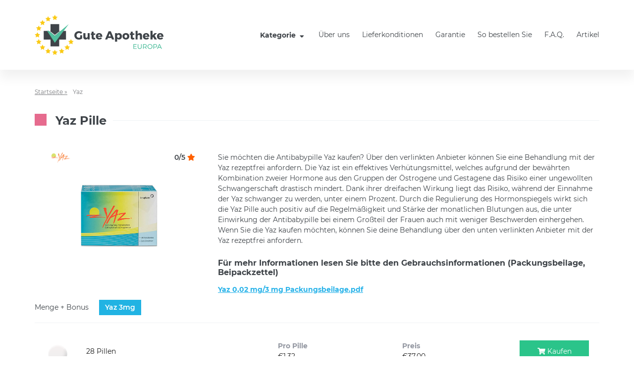

--- FILE ---
content_type: text/html; charset=UTF-8
request_url: https://www.guteapotheke.org/yaz-pille.html
body_size: 12712
content:
<!doctype html>
<html lang="de" class="no-js">
<head>
    <meta charset="UTF-8">
    <meta http-equiv="X-UA-Compatible" content="ie=edge">
    <meta name="viewport" content="width=device-width, user-scalable=yes, initial-scale=1.0, maximum-scale=1.0">
    <title>Antibabypille Yaz Pille kaufen online rezeptfrei</title>
            <meta name="description" content="Online die Antibabypille Yaz Pille kaufen? Über den verlinkten Anbieter können Sie die Yaz rezeptfrei anfordern">
                        <link rel="canonical" href="https://www.guteapotheke.org/yaz-pille.html">
                    <link rel="alternate" hreflang="de" href="https://www.guteapotheke.org/yaz-pille.html"/>
                    <link rel="alternate" hreflang="at" href="https://www.guteapotheke.org/at/yaz-pille.html"/>
                    <link rel="alternate" hreflang="ch" href="https://www.guteapotheke.org/ch/yaz-pille.html"/>
        
    <link rel="stylesheet" href="/css/main.css?v=1649752138">
    <link rel="stylesheet" href="/css/custom.css?v=1649752138">

                <meta name="google-site-verification" content="TULRHipeFBWA1FYIBYupUUJHdcZtnukyh5cpxTugiPc" />    </head>
<body>
<div class="wrapper " id="top">
    <header class="header">
    <div class="container">
        <div class="row align-items-center">
            <div class="col-auto header-hamburger">
                <button type="button" class="hamburger js-hamburger" tabindex="0" aria-label="Menu trigger">
                    <span class="hamburger-box"><i class="hamburger-inner"></i></span>
                </button>
            </div>
            <div class="col-auto header-logo mr-auto">
                <a href="/" class="logo">
                    <img class="logo-image" src="/img/logo.svg" alt="Logo Gute Apotheke">
                </a>
            </div>
            <div class="col-auto header-nav-basket">
                <div class="row align-items-center">
                    <div class="col-auto header-nav js-nav">
                        <nav class="nav">
                            <ul class="nav-list">
                                    <li class="nav-item">
        <button class="nav-link nav-link-trigger js-nav-trigger" type="button">
            Kategorie            <i class="fa fa-fw fa-sort-down" aria-hidden="true"></i>
        </button>

        <ul class="nav-sub nav-sub--categories">
                            <li class="nav-sub-item nav-sub-item--category">
                    <a class="nav-sub-link nav-sub-link--category cat-square-1" href="/potenzmittel-rezeptfrei.html" >Potenzmittel</a>
                                            <button class="nav-toggle js-nav-toggle" type="button">
                            <i class="fal fa-chevron-down" aria-hidden="true"></i>
                        </button>

                        <ul class="nav-sub nav-sub--products nav-sub--wide">
                                                                                            <li class="nav-sub-item nav-sub-item-product">
                                    <a class="nav-sub-link nav-sub-link--product prod-logo-18" href="/viagra-original-kaufen.html" >Viagra Original</a>
                                </li>
                                                                                            <li class="nav-sub-item nav-sub-item-product">
                                    <a class="nav-sub-link nav-sub-link--product prod-logo-22" href="/cialis-original-kaufen.html" >Cialis Original</a>
                                </li>
                                                                                            <li class="nav-sub-item nav-sub-item-product">
                                    <a class="nav-sub-link nav-sub-link--product prod-logo-24" href="/levitra-original-kaufen.html" >Levitra Original</a>
                                </li>
                                                                                            <li class="nav-sub-item nav-sub-item-product">
                                    <a class="nav-sub-link nav-sub-link--product prod-logo-19" href="/viagra-generika-rezeptfrei.html" >Viagra Generika</a>
                                </li>
                                                                                            <li class="nav-sub-item nav-sub-item-product">
                                    <a class="nav-sub-link nav-sub-link--product prod-logo-23" href="/cialis-generika-rezeptfrei.html" >Cialis Generika</a>
                                </li>
                                                                                            <li class="nav-sub-item nav-sub-item-product">
                                    <a class="nav-sub-link nav-sub-link--product prod-logo-25" href="/levitra-generika-rezeptfrei.html" >Levitra Generika</a>
                                </li>
                                                                                            <li class="nav-sub-item nav-sub-item-product">
                                    <a class="nav-sub-link nav-sub-link--product prod-logo-168" href="/viagra-professional-kaufen.html" >Viagra Professional</a>
                                </li>
                                                                                            <li class="nav-sub-item nav-sub-item-product">
                                    <a class="nav-sub-link nav-sub-link--product prod-logo-182" href="/cialis-professional.html" >Cialis Professional</a>
                                </li>
                                                                                            <li class="nav-sub-item nav-sub-item-product">
                                    <a class="nav-sub-link nav-sub-link--product prod-logo-175" href="/tadagra-professional.html" >Tadagra Professional</a>
                                </li>
                                                                                            <li class="nav-sub-item nav-sub-item-product">
                                    <a class="nav-sub-link nav-sub-link--product prod-logo-189" href="/levitra-professional.html" >Levitra Professional</a>
                                </li>
                                                                                            <li class="nav-sub-item nav-sub-item-product">
                                    <a class="nav-sub-link nav-sub-link--product prod-logo-294" href="/super-active-viagra.html" >Super Active Viagra 100 mg</a>
                                </li>
                                                                                            <li class="nav-sub-item nav-sub-item-product">
                                    <a class="nav-sub-link nav-sub-link--product prod-logo-301" href="/super-active-cialis.html" >Super Active Cialis 20 mg</a>
                                </li>
                                                                                            <li class="nav-sub-item nav-sub-item-product">
                                    <a class="nav-sub-link nav-sub-link--product prod-logo-26" href="/viagra-soft-tabs-bestellen.html" >Viagra Soft Tabs</a>
                                </li>
                                                                                            <li class="nav-sub-item nav-sub-item-product">
                                    <a class="nav-sub-link nav-sub-link--product prod-logo-27" href="/cialis-soft-tabs-bestellen.html" >Cialis Soft Tabs</a>
                                </li>
                                                                                            <li class="nav-sub-item nav-sub-item-product">
                                    <a class="nav-sub-link nav-sub-link--product prod-logo-100" href="/levitra-soft-kaufen.html" >Levitra Soft Tabs</a>
                                </li>
                                                                                            <li class="nav-sub-item nav-sub-item-product">
                                    <a class="nav-sub-link nav-sub-link--product prod-logo-55" href="/kamagra-soft-tabs.html" >Kamagra Soft Tabs</a>
                                </li>
                                                                                            <li class="nav-sub-item nav-sub-item-product">
                                    <a class="nav-sub-link nav-sub-link--product prod-logo-68" href="/kamagra-100mg-kaufen.html" >Kamagra 100mg</a>
                                </li>
                                                                                            <li class="nav-sub-item nav-sub-item-product">
                                    <a class="nav-sub-link nav-sub-link--product prod-logo-31" href="/super-kamagra-kaufen.html" >Super Kamagra</a>
                                </li>
                                                                                            <li class="nav-sub-item nav-sub-item-product">
                                    <a class="nav-sub-link nav-sub-link--product prod-logo-32" href="/kamagra-oral-jelly-kaufen.html" >Kamagra Oral Jelly</a>
                                </li>
                                                                                            <li class="nav-sub-item nav-sub-item-product">
                                    <a class="nav-sub-link nav-sub-link--product prod-logo-245" href="/kamagra-gold.html" >Kamagra Gold</a>
                                </li>
                                                                                            <li class="nav-sub-item nav-sub-item-product">
                                    <a class="nav-sub-link nav-sub-link--product prod-logo-126" href="/kamagra-polo-kaufen.html" >Kamagra Polo</a>
                                </li>
                                                                                            <li class="nav-sub-item nav-sub-item-product">
                                    <a class="nav-sub-link nav-sub-link--product prod-logo-61" href="/kamagra-brausetabletten.html" >Kamagra Brausetabletten</a>
                                </li>
                                                                                            <li class="nav-sub-item nav-sub-item-product">
                                    <a class="nav-sub-link nav-sub-link--product prod-logo-252" href="/cobra-kaufen.html" >Cobra 120 mg</a>
                                </li>
                                                                                            <li class="nav-sub-item nav-sub-item-product">
                                    <a class="nav-sub-link nav-sub-link--product prod-logo-48" href="/apcalis-oral-jelly-kaufen.html" >Apcalis Oral Jelly</a>
                                </li>
                                                                                            <li class="nav-sub-item nav-sub-item-product">
                                    <a class="nav-sub-link nav-sub-link--product prod-logo-84" href="/valif-oral-jelly.html" >Valif Oral Jelly</a>
                                </li>
                                                                                            <li class="nav-sub-item nav-sub-item-product">
                                    <a class="nav-sub-link nav-sub-link--product prod-logo-50" href="/priligy-dapoxetine-kaufen.html" >Priligy Generika Dapoxetin</a>
                                </li>
                                                                                            <li class="nav-sub-item nav-sub-item-product">
                                    <a class="nav-sub-link nav-sub-link--product prod-logo-141" href="/spedra-generika.html" >Spedra Generika</a>
                                </li>
                                                                                            <li class="nav-sub-item nav-sub-item-product">
                                    <a class="nav-sub-link nav-sub-link--product prod-logo-310" href="/tadacip-20mg.html" >Tadacip</a>
                                </li>
                                                                                            <li class="nav-sub-item nav-sub-item-product">
                                    <a class="nav-sub-link nav-sub-link--product prod-logo-303" href="/tadalis-sx-kaufen.html" >Tadalis SX</a>
                                </li>
                                                                                            <li class="nav-sub-item nav-sub-item-product">
                                    <a class="nav-sub-link nav-sub-link--product prod-logo-359" href="/avana-avanafil.html" >Avana (Avanafil)</a>
                                </li>
                                                                                            <li class="nav-sub-item nav-sub-item-product">
                                    <a class="nav-sub-link nav-sub-link--product prod-logo-134" href="/super-vidalista-kaufen.html" >Super Vidalista</a>
                                </li>
                                                                                            <li class="nav-sub-item nav-sub-item-product">
                                    <a class="nav-sub-link nav-sub-link--product prod-logo-315" href="/sildalist-120mg.html" >Sildalist 120mg</a>
                                </li>
                                                                                            <li class="nav-sub-item nav-sub-item-product">
                                    <a class="nav-sub-link nav-sub-link--product prod-logo-120" href="/super-p-force.html" >Super P-Force</a>
                                </li>
                                                                                            <li class="nav-sub-item nav-sub-item-product">
                                    <a class="nav-sub-link nav-sub-link--product prod-logo-339" href="/silagra-kaufen.html" >Silagra</a>
                                </li>
                                                                                            <li class="nav-sub-item nav-sub-item-product">
                                    <a class="nav-sub-link nav-sub-link--product prod-logo-28" href="/viagra-strips-genegra.html" >Genegra (Viagra Strips)</a>
                                </li>
                                                                                            <li class="nav-sub-item nav-sub-item-product">
                                    <a class="nav-sub-link nav-sub-link--product prod-logo-394" href="/cialis-strips-cialia.html" >Cialis Strips (Cialia)</a>
                                </li>
                                                                                            <li class="nav-sub-item nav-sub-item-product">
                                    <a class="nav-sub-link nav-sub-link--product prod-logo-30" href="/vitria-levitra-strips.html" >Vitria (Levitra Strips)</a>
                                </li>
                                                                                            <li class="nav-sub-item nav-sub-item-product">
                                    <a class="nav-sub-link nav-sub-link--product prod-logo-378" href="/zudena-kaufen.html" >Zudena</a>
                                </li>
                                                                                            <li class="nav-sub-item nav-sub-item-product">
                                    <a class="nav-sub-link nav-sub-link--product prod-logo-29" href="/tastylia-strips.html" >Tastylia Strips</a>
                                </li>
                                                                                            <li class="nav-sub-item nav-sub-item-product">
                                    <a class="nav-sub-link nav-sub-link--product prod-logo-266" href="/himcolin-gel.html" >Himcolin Gel</a>
                                </li>
                                                                                            <li class="nav-sub-item nav-sub-item-product">
                                    <a class="nav-sub-link nav-sub-link--product prod-logo-273" href="/confido-kaufen.html" >Confido</a>
                                </li>
                                                                                            <li class="nav-sub-item nav-sub-item-product">
                                    <a class="nav-sub-link nav-sub-link--product prod-logo-280" href="/speman-kaufen.html" >Speman</a>
                                </li>
                                                                                            <li class="nav-sub-item nav-sub-item-product">
                                    <a class="nav-sub-link nav-sub-link--product prod-logo-287" href="/tentex-forte.html" >Tentex Forte</a>
                                </li>
                                                    </ul>
                                    </li>
                            <li class="nav-sub-item nav-sub-item--category">
                    <a class="nav-sub-link nav-sub-link--category cat-square-35" href="/potenzmittel-fur-frau.html" >Frauengesundheit</a>
                                            <button class="nav-toggle js-nav-toggle" type="button">
                            <i class="fal fa-chevron-down" aria-hidden="true"></i>
                        </button>

                        <ul class="nav-sub nav-sub--products nav-sub--wide">
                                                                                            <li class="nav-sub-item nav-sub-item-product">
                                    <a class="nav-sub-link nav-sub-link--product prod-logo-33" href="/lovegra-kaufen.html" >Lovegra</a>
                                </li>
                                                                                            <li class="nav-sub-item nav-sub-item-product">
                                    <a class="nav-sub-link nav-sub-link--product prod-logo-308" href="/lovegra-oral-jelly.html" >Lovegra Oral Jelly</a>
                                </li>
                                                                                            <li class="nav-sub-item nav-sub-item-product">
                                    <a class="nav-sub-link nav-sub-link--product prod-logo-140" href="/addyi-generika-fliban.html" >Addyi Generika</a>
                                </li>
                                                                                            <li class="nav-sub-item nav-sub-item-product">
                                    <a class="nav-sub-link nav-sub-link--product prod-logo-347" href="/flibanserin-fliban.html" >Flibanserin (Fliban)</a>
                                </li>
                                                                                            <li class="nav-sub-item nav-sub-item-product">
                                    <a class="nav-sub-link nav-sub-link--product prod-logo-196" href="/ladygra-viagra-fur-frauen.html" >Ladygra</a>
                                </li>
                                                                                            <li class="nav-sub-item nav-sub-item-product">
                                    <a class="nav-sub-link nav-sub-link--product prod-logo-315" href="/progynova-estradiol.html" >Progynova (Estradiol)</a>
                                </li>
                                                                                            <li class="nav-sub-item nav-sub-item-product">
                                    <a class="nav-sub-link nav-sub-link--product prod-logo-311" href="/clomid-clomifen.html" >Clomid (Clomifen)</a>
                                </li>
                                                    </ul>
                                    </li>
                            <li class="nav-sub-item nav-sub-item--category">
                    <a class="nav-sub-link nav-sub-link--category cat-square-114" href="/antibabypille-kaufen.html" >Antibabypille und Verhütung</a>
                                            <button class="nav-toggle js-nav-toggle" type="button">
                            <i class="fal fa-chevron-down" aria-hidden="true"></i>
                        </button>

                        <ul class="nav-sub nav-sub--products nav-sub--wide">
                                                                                            <li class="nav-sub-item nav-sub-item-product">
                                    <a class="nav-sub-link nav-sub-link--product prod-logo-403" href="/diane-35.html" >Diane 35 Pille</a>
                                </li>
                                                                                            <li class="nav-sub-item nav-sub-item-product">
                                    <a class="nav-sub-link nav-sub-link--product prod-logo-336" href="/yasmin.html" >Yasmin</a>
                                </li>
                                                                                            <li class="nav-sub-item nav-sub-item-product">
                                    <a class="nav-sub-link nav-sub-link--product prod-logo-231" href="/cerazette-kaufen.html" >Cerazette</a>
                                </li>
                                                                                            <li class="nav-sub-item nav-sub-item-product">
                                    <a class="nav-sub-link nav-sub-link--product prod-logo-69" href="/dianette.html" >Dianette</a>
                                </li>
                                                                                            <li class="nav-sub-item nav-sub-item-product">
                                    <a class="nav-sub-link nav-sub-link--product prod-logo-409" href="/yaz-pille.html" >Yaz</a>
                                </li>
                                                                                            <li class="nav-sub-item nav-sub-item-product">
                                    <a class="nav-sub-link nav-sub-link--product prod-logo-224" href="/qlaira-kaufen.html" >Qlaira</a>
                                </li>
                                                                                            <li class="nav-sub-item nav-sub-item-product">
                                    <a class="nav-sub-link nav-sub-link--product prod-logo-410" href="/nuvaring-kaufen.html" >Nuvaring</a>
                                </li>
                                                    </ul>
                                    </li>
                            <li class="nav-sub-item nav-sub-item--category">
                    <a class="nav-sub-link nav-sub-link--category cat-square-4" href="/schnell-abnehmen.html" >Schlankheitsmittel</a>
                                            <button class="nav-toggle js-nav-toggle" type="button">
                            <i class="fal fa-chevron-down" aria-hidden="true"></i>
                        </button>

                        <ul class="nav-sub nav-sub--products nav-sub--wide">
                                                                                            <li class="nav-sub-item nav-sub-item-product">
                                    <a class="nav-sub-link nav-sub-link--product prod-logo-51" href="/lida-daidaihua.html" >Lida Daidaihua</a>
                                </li>
                                                                                            <li class="nav-sub-item nav-sub-item-product">
                                    <a class="nav-sub-link nav-sub-link--product prod-logo-52" href="/schlankheitstee-lida.html" >Lida Schlankheitstee</a>
                                </li>
                                                                                            <li class="nav-sub-item nav-sub-item-product">
                                    <a class="nav-sub-link nav-sub-link--product prod-logo-53" href="/schlankheitskaffee-lida.html" >Lida Diätkaffee</a>
                                </li>
                                                                                            <li class="nav-sub-item nav-sub-item-product">
                                    <a class="nav-sub-link nav-sub-link--product prod-logo-64" href="/xenical-rezeptfrei.html" >Xenical Orlistat</a>
                                </li>
                                                                                            <li class="nav-sub-item nav-sub-item-product">
                                    <a class="nav-sub-link nav-sub-link--product prod-logo-108" href="/sibutril-kaufen.html" >Sibutril 15mg</a>
                                </li>
                                                                                            <li class="nav-sub-item nav-sub-item-product">
                                    <a class="nav-sub-link nav-sub-link--product prod-logo-76" href="/perfect-slim.html" >Perfect Slim</a>
                                </li>
                                                                                            <li class="nav-sub-item nav-sub-item-product">
                                    <a class="nav-sub-link nav-sub-link--product prod-logo-64" href="/orlistat-alli.html" >Orlistat-Alli</a>
                                </li>
                                                                                            <li class="nav-sub-item nav-sub-item-product">
                                    <a class="nav-sub-link nav-sub-link--product prod-logo-88" href="/slimex.html" >Slimex</a>
                                </li>
                                                                                            <li class="nav-sub-item nav-sub-item-product">
                                    <a class="nav-sub-link nav-sub-link--product prod-logo-259" href="/ayurslim-kaufen.html" >Ayurslim</a>
                                </li>
                                                                                            <li class="nav-sub-item nav-sub-item-product">
                                    <a class="nav-sub-link nav-sub-link--product prod-logo-80" href="/meizitang-soft-gel.html" >Meizitang Soft Gel</a>
                                </li>
                                                    </ul>
                                    </li>
                            <li class="nav-sub-item nav-sub-item--category">
                    <a class="nav-sub-link nav-sub-link--category cat-square-113" href="/antibiotika-kaufen.html" >Antibiotika</a>
                                            <button class="nav-toggle js-nav-toggle" type="button">
                            <i class="fal fa-chevron-down" aria-hidden="true"></i>
                        </button>

                        <ul class="nav-sub nav-sub--products nav-sub--wide">
                                                                                            <li class="nav-sub-item nav-sub-item-product">
                                    <a class="nav-sub-link nav-sub-link--product prod-logo-420" href="/tetracyclin.html" >Tetracycline</a>
                                </li>
                                                                                            <li class="nav-sub-item nav-sub-item-product">
                                    <a class="nav-sub-link nav-sub-link--product prod-logo-406" href="/zitromax-azithromycin.html" >Zitromax (Azithromycin)</a>
                                </li>
                                                                                            <li class="nav-sub-item nav-sub-item-product">
                                    <a class="nav-sub-link nav-sub-link--product prod-logo-312" href="/metronidazol-flagyl.html" >Metronidazol (Flagyl )</a>
                                </li>
                                                                                            <li class="nav-sub-item nav-sub-item-product">
                                    <a class="nav-sub-link nav-sub-link--product prod-logo-306" href="/azithromycin-kaufen.html" >Azithromycin</a>
                                </li>
                                                                                            <li class="nav-sub-item nav-sub-item-product">
                                    <a class="nav-sub-link nav-sub-link--product prod-logo-305" href="/antibiotika-doxycyclin.html" >Doxycycline</a>
                                </li>
                                                                                            <li class="nav-sub-item nav-sub-item-product">
                                    <a class="nav-sub-link nav-sub-link--product prod-logo-341" href="/ampicillin-tabletten.html" >Ampicillin</a>
                                </li>
                                                                                            <li class="nav-sub-item nav-sub-item-product">
                                    <a class="nav-sub-link nav-sub-link--product prod-logo-380" href="/erythromycin.html" >Erythromycin</a>
                                </li>
                                                                                            <li class="nav-sub-item nav-sub-item-product">
                                    <a class="nav-sub-link nav-sub-link--product prod-logo-327" href="/minocyclin.html" >Minocycline</a>
                                </li>
                                                                                            <li class="nav-sub-item nav-sub-item-product">
                                    <a class="nav-sub-link nav-sub-link--product prod-logo-323" href="/amoxicillin-augmentin.html" >Amoxicillin (Augmentin)</a>
                                </li>
                                                                                            <li class="nav-sub-item nav-sub-item-product">
                                    <a class="nav-sub-link nav-sub-link--product prod-logo-413" href="/zyvox-linezolid-kaufen.html" >Zyvox (Linezolid)</a>
                                </li>
                                                                                            <li class="nav-sub-item nav-sub-item-product">
                                    <a class="nav-sub-link nav-sub-link--product prod-logo-356" href="/bactrim.html" >Bactrim</a>
                                </li>
                                                                                            <li class="nav-sub-item nav-sub-item-product">
                                    <a class="nav-sub-link nav-sub-link--product prod-logo-441" href="/cipro-ciprofloxacin.html" >Cipro (Ciprofloxacin)</a>
                                </li>
                                                                                            <li class="nav-sub-item nav-sub-item-product">
                                    <a class="nav-sub-link nav-sub-link--product prod-logo-427" href="/noroxin-norfloxacino.html" >Noroxin (Norfloxacino)</a>
                                </li>
                                                                                            <li class="nav-sub-item nav-sub-item-product">
                                    <a class="nav-sub-link nav-sub-link--product prod-logo-321" href="/amoxil-amoxicillin.html" >Amoxil (Amoxicillin)</a>
                                </li>
                                                                                            <li class="nav-sub-item nav-sub-item-product">
                                    <a class="nav-sub-link nav-sub-link--product prod-logo-434" href="/cephalexin-cefalexin.html" >Cephalexin (Cefalexin)</a>
                                </li>
                                                    </ul>
                                    </li>
                            <li class="nav-sub-item nav-sub-item--category">
                    <a class="nav-sub-link nav-sub-link--category cat-square-39" href="/allgemeine-gesundheit.html" >Allgemeine Gesundheit</a>
                                            <button class="nav-toggle js-nav-toggle" type="button">
                            <i class="fal fa-chevron-down" aria-hidden="true"></i>
                        </button>

                        <ul class="nav-sub nav-sub--products nav-sub--wide">
                                                                                            <li class="nav-sub-item nav-sub-item-product">
                                    <a class="nav-sub-link nav-sub-link--product prod-logo-40" href="/tamiflu-oseltamivir.html" >Tamiflu</a>
                                </li>
                                                                                            <li class="nav-sub-item nav-sub-item-product">
                                    <a class="nav-sub-link nav-sub-link--product prod-logo-40" href="/fluconazol-tabletten.html" >Fluconazole</a>
                                </li>
                                                                                            <li class="nav-sub-item nav-sub-item-product">
                                    <a class="nav-sub-link nav-sub-link--product prod-logo-337" href="/rosuvastatin.html" >Rosuvastatin</a>
                                </li>
                                                                                            <li class="nav-sub-item nav-sub-item-product">
                                    <a class="nav-sub-link nav-sub-link--product prod-logo-348" href="/melatonin-meloset.html" >Melatonin (Meloset)</a>
                                </li>
                                                                                            <li class="nav-sub-item nav-sub-item-product">
                                    <a class="nav-sub-link nav-sub-link--product prod-logo-351" href="/ventolin-salbutamol.html" >Ventolin (Salbutamol)</a>
                                </li>
                                                                                            <li class="nav-sub-item nav-sub-item-product">
                                    <a class="nav-sub-link nav-sub-link--product prod-logo-385" href="/valtrex-valaciclovir.html" >Valtrex ( Valaciclovir)</a>
                                </li>
                                                                                            <li class="nav-sub-item nav-sub-item-product">
                                    <a class="nav-sub-link nav-sub-link--product prod-logo-309" href="/aciclovir-tabletten.html" >Aciclovir  Tabletten</a>
                                </li>
                                                                                            <li class="nav-sub-item nav-sub-item-product">
                                    <a class="nav-sub-link nav-sub-link--product prod-logo-335" href="/lipitor-atorvastatin.html" >Lipitor (Atorvastatin)</a>
                                </li>
                                                                                            <li class="nav-sub-item nav-sub-item-product">
                                    <a class="nav-sub-link nav-sub-link--product prod-logo-363" href="/nizoral-ketoconazole.html" >Nizoral (Ketoconazole)</a>
                                </li>
                                                                                            <li class="nav-sub-item nav-sub-item-product">
                                    <a class="nav-sub-link nav-sub-link--product prod-logo-334" href="/zocor-simvastatin.html" >Zocor (Simvastatin)</a>
                                </li>
                                                                                            <li class="nav-sub-item nav-sub-item-product">
                                    <a class="nav-sub-link nav-sub-link--product prod-logo-365" href="/voltaren-diclofenac.html" >Voltaren(Diclofenac)</a>
                                </li>
                                                                                            <li class="nav-sub-item nav-sub-item-product">
                                    <a class="nav-sub-link nav-sub-link--product prod-logo-367" href="/nexium-esomeprazole.html" >Nexium (Esomeprazole)</a>
                                </li>
                                                                                            <li class="nav-sub-item nav-sub-item-product">
                                    <a class="nav-sub-link nav-sub-link--product prod-logo-424" href="/lansoprazole-prevacid.html" >Lansoprazole (Prevacid)</a>
                                </li>
                                                                                            <li class="nav-sub-item nav-sub-item-product">
                                    <a class="nav-sub-link nav-sub-link--product prod-logo-373" href="/zantac.html" >Zantac</a>
                                </li>
                                                                                            <li class="nav-sub-item nav-sub-item-product">
                                    <a class="nav-sub-link nav-sub-link--product prod-logo-384" href="/omeprazole.html" >Omeprazole</a>
                                </li>
                                                                                            <li class="nav-sub-item nav-sub-item-product">
                                    <a class="nav-sub-link nav-sub-link--product prod-logo-366" href="/fosamax-alendronate.html" >Fosamax (Alendronate)</a>
                                </li>
                                                                                            <li class="nav-sub-item nav-sub-item-product">
                                    <a class="nav-sub-link nav-sub-link--product prod-logo-368" href="/strattera-atomoxetine.html" >Strattera (Atomoxetine)</a>
                                </li>
                                                                                            <li class="nav-sub-item nav-sub-item-product">
                                    <a class="nav-sub-link nav-sub-link--product prod-logo-375" href="/amlodipin.html" >Amlodipin</a>
                                </li>
                                                                                            <li class="nav-sub-item nav-sub-item-product">
                                    <a class="nav-sub-link nav-sub-link--product prod-logo-210" href="/coronavirus-schnell-test.html" >Coronavirus-Test</a>
                                </li>
                                                    </ul>
                                    </li>
                            <li class="nav-sub-item nav-sub-item--category">
                    <a class="nav-sub-link nav-sub-link--category cat-square-65" href="/behandlung-von-akne.html" >Behandlung von Akne</a>
                                            <button class="nav-toggle js-nav-toggle" type="button">
                            <i class="fal fa-chevron-down" aria-hidden="true"></i>
                        </button>

                        <ul class="nav-sub nav-sub--products ">
                                                                                            <li class="nav-sub-item nav-sub-item-product">
                                    <a class="nav-sub-link nav-sub-link--product prod-logo-314" href="/accutane-isotretinoin.html" >Accutane (Isotretinoin)</a>
                                </li>
                                                                                            <li class="nav-sub-item nav-sub-item-product">
                                    <a class="nav-sub-link nav-sub-link--product prod-logo-378" href="/oxytetracycline.html" >Oxytetracycline (Tetracyclin)</a>
                                </li>
                                                    </ul>
                                    </li>
                            <li class="nav-sub-item nav-sub-item--category">
                    <a class="nav-sub-link nav-sub-link--category cat-square-46" href="/test-potenzmittel.html" >Testpackungen</a>
                                            <button class="nav-toggle js-nav-toggle" type="button">
                            <i class="fal fa-chevron-down" aria-hidden="true"></i>
                        </button>

                        <ul class="nav-sub nav-sub--products ">
                                                                                            <li class="nav-sub-item nav-sub-item-product">
                                    <a class="nav-sub-link nav-sub-link--product prod-logo-45" href="/generika-testpakete-kaufen.html" >Generika Testpakete</a>
                                </li>
                                                                                            <li class="nav-sub-item nav-sub-item-product">
                                    <a class="nav-sub-link nav-sub-link--product prod-logo-44" href="/potenzmittel-testpakete-kaufen.html" >Original Testpakete</a>
                                </li>
                                                                                            <li class="nav-sub-item nav-sub-item-product">
                                    <a class="nav-sub-link nav-sub-link--product prod-logo-54" href="/lida-testpakete-bestellen.html" >Lida Testpakete</a>
                                </li>
                                                    </ul>
                                    </li>
                            <li class="nav-sub-item nav-sub-item--category">
                    <a class="nav-sub-link nav-sub-link--category cat-square-56" href="/erektionsstorungen-behandlung.html" >Erektionsstörungen Behandlung</a>
                                    </li>
                            <li class="nav-sub-item nav-sub-item--category">
                    <a class="nav-sub-link nav-sub-link--category cat-square-20" href="/mittel-gegen-haarausfall.html" >Gegen Haarausfall</a>
                                            <button class="nav-toggle js-nav-toggle" type="button">
                            <i class="fal fa-chevron-down" aria-hidden="true"></i>
                        </button>

                        <ul class="nav-sub nav-sub--products ">
                                                                                            <li class="nav-sub-item nav-sub-item-product">
                                    <a class="nav-sub-link nav-sub-link--product prod-logo-38" href="/propecia-generika-kaufen.html" >Propecia Generika</a>
                                </li>
                                                                                            <li class="nav-sub-item nav-sub-item-product">
                                    <a class="nav-sub-link nav-sub-link--product prod-logo-346" href="/avodart-dutasteride.html" >Avodart (Dutasteride)</a>
                                </li>
                                                    </ul>
                                    </li>
                            <li class="nav-sub-item nav-sub-item--category">
                    <a class="nav-sub-link nav-sub-link--category cat-square-36" href="/gegen-rauchen.html" >Gegen Rauchen</a>
                                            <button class="nav-toggle js-nav-toggle" type="button">
                            <i class="fal fa-chevron-down" aria-hidden="true"></i>
                        </button>

                        <ul class="nav-sub nav-sub--products ">
                                                                                            <li class="nav-sub-item nav-sub-item-product">
                                    <a class="nav-sub-link nav-sub-link--product prod-logo-37" href="/zyban-kaufen.html" >Zyban Generika</a>
                                </li>
                                                                                            <li class="nav-sub-item nav-sub-item-product">
                                    <a class="nav-sub-link nav-sub-link--product prod-logo-316" href="/champix-varenicline.html" >Champix (Varenicline)</a>
                                </li>
                                                    </ul>
                                    </li>
                    </ul>
    </li>
                                            <li class="nav-item  ">
            <a class="nav-link" href="/ueber-uns.html" >Über uns</a>
        </li>
            <li class="nav-item  ">
            <a class="nav-link" href="/lieferkonditionen.html" >Lieferkonditionen</a>
        </li>
            <li class="nav-item  ">
            <a class="nav-link" href="/unsere-garantie-an-sie.html" >Garantie</a>
        </li>
            <li class="nav-item  ">
            <a class="nav-link" href="/so-bestellen-sie.html" >So bestellen Sie</a>
        </li>
            <li class="nav-item  ">
            <a class="nav-link" href="/fragen-und-antworten.html" >F.A.Q.</a>
        </li>
            <li class="nav-item  ">
            <a class="nav-link" href="/die-potenz-blog.html" >Artikel</a>
        </li>
                                </ul>
                        </nav>

                        
                        <div class="header-lang d-none"></div>
                    </div>
                                    </div>
            </div>
        </div>
    </div>
</header>
        <div class="container">
        <main class="main main-sm product">
    <div class="breadcrumb">
    <ul class="breadcrumb-list">
        <li class="breadcrumb-item">
            <a href="/" class="breadcrumb-link">
                Startseite &raquo;
            </a>
        </li>
                                    <li class="breadcrumb-item">Yaz</li>
    </ul>
</div>    <article class="product text-14">
        <h1 class="headline cat-square-115">Yaz Pille</h1>

    
        <div class="row">
            <div class="col-12 col-lg-auto">
                <div class="product-preview">
                    <div class="goods-item">
                        <div class="goods-box">
                            <div class="goods-header row align-items-center">
                                <div class="goods-logo col-auto mr-auto">
                                    <span class="prod-logo-409"></span>
                                </div>
                                                                    <div class="goods-rating col-auto">
                                        0/5 <i class="fa fa-fw fa-star" aria-hidden="true"></i>
                                    </div>
                                                            </div>
                            <div class="goods-body text-center">
                                                                <figure class="goods-preview d-flex mb-0">
                                    <img class="goods-thumbnail" style="max-height: 165px" src="/upload/images/products/yaz.jpg" alt="Yaz kaufen" title='Yaz kaufen'>
                                </figure>
                                                            </div>
                        </div>
                    </div>
                </div>
            </div>
            <div class="col-12 col-lg">
                <p>Sie möchten die Antibabypille Yaz kaufen? Über den verlinkten Anbieter können Sie eine Behandlung mit der Yaz rezeptfrei anfordern. Die Yaz ist ein effektives Verhütungsmittel, welches aufgrund der bewährten Kombination zweier Hormone aus den Gruppen der Östrogene und Gestagene das Risiko einer ungewollten Schwangerschaft drastisch mindert. Dank ihrer dreifachen Wirkung liegt das Risiko, während der Einnahme der Yaz schwanger zu werden, unter einem Prozent. Durch die Regulierung des Hormonspiegels wirkt sich die Yaz Pille auch positiv auf die Regelmäßigkeit und Stärke der monatlichen Blutungen aus, die unter Einwirkung der Antibabypille bei einem Großteil der Frauen auch mit weniger Beschwerden einhergehen. Wenn Sie die Yaz kaufen möchten, können Sie deine Behandlung über den unten verlinkten Anbieter mit der Yaz rezeptfrei anfordern.</p>

<h4>Für mehr Informationen lesen Sie bitte den Gebrauchsinformationen (Packungsbeilage, Beipackzettel)</h4>                
                    <div style="margin: 10px 10px 10px 0;font-weight: 700"><a href="/upload/images/liflet/Yaz-0,02mg _ 3mg-12-2018.pdf .pdf" target="_blank">Yaz 0,02 mg/3 mg Packungsbeilage.pdf</a></div>
                                            </div>
        </div>

        <div class="tab">
                            <span class="tab-before-menu text-ellipsis">Menge + Bonus</span>

<ul class="tab-menu tab-menu-before">
                <li class="tab-menu-item is-active"><span>Yaz</span> 3mg</li>
            </ul>

    <div class="tab-item is-active">
        <table class="product-table">
            <tbody>
                            <tr>
                                            <td>
                            <div class="row align-items-center">
                                                                    <div class="col-auto product-table-image">
                                        <img class="mb-minus-10" src="/upload/images/pills/kamagra.png" alt="Yaz pille">
                                    </div>
                                                                <div class="col">
                                    <div>
                                        <b class="product-table-th product-table-hide"></b>
                                    </div>
                                    28 Pillen                                                                    </div>
                            </div>
                        </td>
                        <td class="product-table-hide">
                            <div>
                                <b class="product-table-th product-table-hide">Pro Pille</b>
                            </div>
                            <span class="price">€1.32</span>
                        </td>
                                        <td>
                        <div>
                            <b class="product-table-th product-table-hide">Preis</b>
                        </div>
                                                    <span class="price">€37.00</span>
                                            <td>
                                                    <a class="btn btn-primary"
                               href="/cart/add/2137">
                                <i class="fas fa-fw fa-shopping-cart" aria-hidden="true"></i>
                                <span class="product-table-hide">Kaufen</span>
                            </a>
                                            </td>
                </tr>
                            <tr>
                                            <td>
                            <div class="row align-items-center">
                                                                    <div class="col-auto product-table-image">
                                        <img class="mb-minus-10" src="/upload/images/pills/kamagra.png" alt="Yaz pille">
                                    </div>
                                                                <div class="col">
                                    <div>
                                        <b class="product-table-th product-table-hide"></b>
                                    </div>
                                    56 Pillen                                                                    </div>
                            </div>
                        </td>
                        <td class="product-table-hide">
                            <div>
                                <b class="product-table-th product-table-hide">Pro Pille</b>
                            </div>
                            <span class="price">€1.27</span>
                        </td>
                                        <td>
                        <div>
                            <b class="product-table-th product-table-hide">Preis</b>
                        </div>
                                                    <span class="price">€71.00</span>
                                            <td>
                                                    <a class="btn btn-primary"
                               href="/cart/add/2138">
                                <i class="fas fa-fw fa-shopping-cart" aria-hidden="true"></i>
                                <span class="product-table-hide">Kaufen</span>
                            </a>
                                            </td>
                </tr>
                            <tr>
                                            <td>
                            <div class="row align-items-center">
                                                                    <div class="col-auto product-table-image">
                                        <img class="mb-minus-10" src="/upload/images/pills/kamagra.png" alt="Yaz pille">
                                    </div>
                                                                <div class="col">
                                    <div>
                                        <b class="product-table-th product-table-hide"></b>
                                    </div>
                                    112 Pillen                                                                    </div>
                            </div>
                        </td>
                        <td class="product-table-hide">
                            <div>
                                <b class="product-table-th product-table-hide">Pro Pille</b>
                            </div>
                            <span class="price">€1.20</span>
                        </td>
                                        <td>
                        <div>
                            <b class="product-table-th product-table-hide">Preis</b>
                        </div>
                                                    <span class="price">€134.00</span>
                                            <td>
                                                    <a class="btn btn-primary"
                               href="/cart/add/2139">
                                <i class="fas fa-fw fa-shopping-cart" aria-hidden="true"></i>
                                <span class="product-table-hide">Kaufen</span>
                            </a>
                                            </td>
                </tr>
                        </tbody>
        </table>
    </div>
                        </div>

        <div class="tab">
            <ul class="tab-menu">
                <li class="tab-menu-item is-active">Beschreibung</li>
                                    <li class="tab-menu-item"> Kundenerfahrungen</li>
                            </ul>

            <div class="tab-item is-active"><p>Aufgrund der guten Verträglichkeit der Yaz Pille entscheiden sich immer mehr Frauen, die Pille online anzufordern. Über den Anbieter können Sie die Yaz Pille online bestellen, nach dem Sie eine Behandlung mit der Pille rezeptfrei anfordern. Wenn die Yaz für Sie geeignet ist, wird Ihnen ein Rezept ausgestellt und die Yaz zu Ihnen nach hause geliefert.</p>

<h2>Yaz kaufen?</h2>

<p>Sie möchten die Pille rezeptfrei testen oder Ihre Einnahme von Yaz ohne Rezept verlängern? Da Yaz wie jede <a href="/antibabypille-kaufen.html">Antibabypille</a> ein verschreibungspflichtiges Medikament ist, ist die Yaz Pille ohne Rezept in Apotheken nicht erhältlich. Bei unserem Kundenservice können jedoch Frauen eine Behandlung mit der Yaz pille rezeptfrei anfordern und bei geeigneten Voraussetzungen die Yaz kaufen. Der gesamte Anforderungsprozess für die Yaz erfolgt übersichtlich und kundenfreundlich. Nach Klick auf „Jetzt anfordern“ werden Sie gebeten, einen Fragebogen auszufüllen, der unseren registrierten Ärzten Auskunft über Ihre derzeitige Lebensweise und Ihren momentanen Gesundheitszustand gibt. Auf Basis dessen wird entschieden, ob die Yaz Pille für Sie geeignet ist. Wenn die Entscheidung positiv ausfällt, wird Ihre Bestellung direkt an eine Apotheke weitergeleitet und Sie erhalten Ihre neue Yaz diskret verpackt innerhalb von ein bis zwei Werktagen.</p>

<h2>Wie ist die Wirkungsweise der Pille?</h2>

<p>Bevor SIe online die Yaz kaufen sollten Sie auch wissen die diese Pille überhaupt funktioniert. Die Yaz Pille ist eine so genannte Kombinationspille und wirkt durch die beiden Hormone Ethinylestradiol (ein Östrogen) und Drospirenon (ein Gestagen). Diese Hormone werden künstlich hergestellt und sind den natürlichen weiblichen Geschlechtshormonen sehr ähnlich. Eine hellrosa Pille enthält 0,02 Milligramm an Ethinylestradiol und 3 Milligramm an Drospirenon.</p>

<p>Durch den permanent erhöhten Hormonspiegel wird dem Körper eine Schwangerschaft suggeriert und es findet in den Eierstöcken kein Eisprung statt. Sollte es doch einmal zum Eisprung kommen, hemmt die Yaz den Aufbau der Gebärmutterschleimhaut, sodass sich das befruchtete Ei nicht einnisten kann. Der dritte Schutzmechanismus der Yaz Pille betrifft die Samenzellen selbst, die sich durch die verdickte Gebärmutterschleimhaut am Eingang zur Gebärmutter nicht so einfach durchbewegen können.</p>

<p>Wenn Sie die Pille in der korrekten Dosierung anwenden, sind Sie nahezu zu 100% vor einer ungewollten Schwangerschaft geschützt. Der Pearl Index der Yaz Pille liegt bei 0,1-0,9. Das bedeutet, von 1000 Frauen, die über ein Jahr lang mit der Yaz verhüten und regelmäßig Geschlechtsverkehr haben, werden im Durchschnitt 4 schwanger). Zum Vergleich: Der Pearl Index des Kondoms liegt zwischen 2 und 12.</p>

<h3>Worauf muss ich achten?</h3>

<p>Da für die effektive Verhütung einer ungewollten Schwangerschaft der Hormonspiegel im Körper möglichst konstant gehalten werden muss, ist eine sorgfältige Einnahme der Yaz laut Verordnung in der Packungsbeilage unbedingt erforderlich, um die Wirkung der Yaz nicht zu beeinträchtigen.</p>

<p>Die Einnahme der ersten Pille erfolgt am ersten Tag der Monatsblutung. Ab dann ist der Empfängnisschutz gegeben. Erfolgt die erste Einnahme in den ersten sieben Tagen nach dem ersten Tag der Monatsblutung, sollten Sie noch 7 Tage zusätzlich verhüten, da der Schutz der Yaz erst nach etwa diesem Zeitraum eintritt. Nach der ersten Pille wird jeden Tag – möglichst zur selben Tageszeit – eine weitere Pille mit etwas Wasser geschluckt. Zuerst werden die 24 rosafarbenen Tabletten eingenommen, danach die vier weißen. Die weißen Pillen enthalten keinen Wirkstoff und dienen lediglich dazu, die Einnahme-Routine nicht zu unterbrechen. Während der Einnahme der wirkstofffreien Tabletten setzt die Monatsblutung ein, die unter Einwirkung der Pille beim Großteil der Frauen schwächer und beschwerdefreier ausfällt.</p>

<p>Diese Einnahme-Routine muss genau eingehalten werden, damit die Pille einwandfrei wirken kann. Wird die Einnahme einer rosafarbenen Pille einmal vergessen und erfolgt länger als 36 Stunden keine Zufuhr der Wirkstoffe, ist der Schutz vor einer ungewollten Schwangerschaft nicht mehr gegeben. Je nach Zeitpunkt des Vergessens ist eine zusätzliche Verhütung (am besten mit einer Barrieremethode, wie zum Beispiel dem Kondom) erforderlich. Die genaue Vorgehensweise, falls Sie eine rosafarbene Pille einmal vergessen haben, entnehmen Sie bitte der Packungsbeilage.</p>

<p>Um Hormonschwankungen zu vermeiden, sollte die Yaz immer zur ungefähr gleichen Uhrzeit eingenommen werden. Dadurch wird die Einnahme der Antibabypille auch zum fixen Bestandteil Ihres Tagesablaufs, was das Risiko des Vergessens minimiert.</p>

<h3>Wer darf die Yaz nicht einnehmen?</h3>

<p>Jede Frau, die ihr 18. Lebensjahr vollendet hat, darf die Yaz Pille zur Verhütung einnehmen, außer es liegt eine Unverträglichkeit gegen einen oder mehrere der Bestandteile vor. Unverträglichkeiten und Allergien, sowie Medikamente, die Sie zurzeit einnehmen, müssen beim Fragebogen angegeben werden, wenn Sie bei unserem Kundendienst die Pille rezeptfrei anfordern. Frauen über 35 Jahre, schwangere und stillende Frauen dürfen die Pille nicht einnehmen und sollten auf ein alternatives, nicht hormonelles Verhütungsmittel zurückgreifen. Wenn bei Ihnen schwerwiegende Erkrankungen von Herz, Leber, Nieren oder Diabetes vorliegen, darf die Yaz ebenfalls nicht angewendet werden.</p>

<h2>Welche Nebenwirkungen von Yaz sind bekannt?</h2>

<p>Sie möchten die Yaz kaufen? Dann sollten Sie auch alle Nebenwirkungen kennen, die ganze Liste befindet sich im Beipackzettel. Die Wirkstoffe der Yaz Pille werden vom Großteil der Frauen sehr gut vertragen. Es kann allerdings einige Wochen dauern, bis sich der Körper an die Hormonumstellung gewöhnt hat. In dieser Zeit kann es zu Kopfschmerzen, depressiven Stimmungen, Übelkeit, Hautausschlägen, Libido-Verlust oder Pilzinfektionen kommen. Die anfänglichen Nebenwirkungen sollten nach den ersten Wochen wieder abgeklungen sein. Wenn nicht, sollten Sie unbedingt einen Arzt aufsuchen, der Ihnen eine andere Antibabypille empfehlen oder Sie in Bezug auf alternative Verhütungsmethoden beraten kann.</p>

<h2>Erfahrungen mit Yaz</h2>

<p>Das Medikament Yaz wurde als empfängnisverhütende Pille in Online-Portalen meist von Frauen mittleren Alters bewertet. Die Pille selbst wird dabei überwiegend gut beschrieben und kann sich hier über einen Großteil von positiven Einschätzungen freuen. 7 von 10 Frauen nehmen das Medikament in diesem Zusammenhang tatsächlich zur Empfängnisverhütung ein. Ein kleinerer Teil verwendet Yaz gegen Akne und Hautveränderungen, während andere die Notwendigkeit bei Schmerzen im Bauch oder während der Menstruationszeit sehen. All diese Beschwerden mindert die Pille demnach gut und verlässlich.</p>

<p>Die Wirksamkeit des Medikaments scheint dabei nicht nur ausreichend, sondern sehr gut zu sein. Laut Verbrauchern schlägt Yaz schnell an, die meisten Konsumenten konnten schon im zweiten Monat spürbare Erfolge verbuchen, und wirkt zudem effektiv und verlässlich. Einige Nutzer freuen sich in diesem Zusammenhang über reinere Haut, ein besseres Bauchgefühl und die neuen Regularität ihrer Menstruationsphasen. Die Empfängnisverhütung bleibt gelassen sichergestellt und das Medikament Yaz wird gerechterweise von einem Großteil der Käufer als sehr gut bewertet.</p>

<p>Ähnlich positive Einschätzungen erhält hier die Anwendung der Yaz Pille, die ebenso unkompliziert, wie präzise ausfällt. Demnach beschreiben viele Verbraucher neben der schnellen Wirkung, auch die leichte Verschreibung und die unkomplizierte Einnahme des Medikaments als einen Punkt, der für Yaz spricht. Es ist hier zwar von Bedeutung, eine gewisse Einnahme-Routine einzuhalten, allerdings ähnelt diese stark derer, anderer empfängnisverhütender Pillen, weswegen das Produkt in diesem Zusammenhang nicht negativ hervorsticht oder durch komplizierte Regel bei der Anwendung erschreckt.</p>

<p>Bei vielen Nutzern schlägt das Medikament schnell an und verursacht während der Einnahmeperiode zunächst keinerlei Nebenwirkungen. Häufig setzen allerdings Beschwerden ein, wenn die Einnahme dauerhafter und über einen längeren Zeitraum hinweg erfolgt. So klagt ein Teil der Konsumenten über Kopfschmerzen, andere über Stimmungsschwankungen, welche häufig mit depressiver Stimmung oder einem auffällig aggressivem Verhalten einhergehen. Wieder andere Käufer beklagen sich hierbei über ein allgemeines Gefühl der Antriebslosigkeit, den Libidoverlust oder ungewöhnlich starke Menstruationsbeschwerden. Ebenso werden Bauchkrämpfe oder die Gewichtszunahme erwähnt.</p>

<p>In diesem Zusammenhang sollte allerdings bedacht werden, dass die Bewertung der Verträglich in der Statistik nichts desto trotz im positiven Bereich liegt. So geben sogar 14 von 100 Menschen an, von keinerlei Nebenwirkungen betroffen gewesen zu sein. Desweiteren gelten als häufigste Beschwerden die Kopfschmerzen, gefolgt von Stimmungsschwanken, welche von Charakter zu Charakter unterschiedliche Ausprägungen annehmen können oder im Zweifelsfall gar nicht in Erscheinung treten. So befinden einige Käufer das Medikament Yaz kompromisslos als gut und beschreiben selbst, dass sie keinerlei Nebenwirkungen an sich entdecken konnten.</p>

<p>Beschwerden, wie Bauchschmerzen oder Gewichtszunahme, sind negative Wirkungen, welche bei empfängnisverhütenden Pillen nicht selten sind. Es ist dabei stets wichtig, selbst einzuschätzen, welchem Risiko Sie sich, als Verbraucher, aussetzen möchten. Die Pille Yaz wird in diesem Zusammenhang wohl zu Recht von einigen Kunden empfohlen, von anderen wiederum nicht. Sie stellt selbstverständlich, wie jedes andere Mittel, einen gewissen Stressfaktor dar und bringt einige Nebenwirkungen mit sich, dennoch sollte erwähnt werden, dass die Beschwerden im Vergleich zu denen anderer Verhütungsstoffen recht gewöhnlich ausfallen.</p>

<p>Das Medikament stellt somit ein solides Produkt dar, welches ein recht gutes Preis-Leistungs-Verhältnis vorzuweisen hat und zudem eine zuverlässige Verhütung garantiert. Die Pille bleibt von vielen Nutzern aufgrund von Nebenwirkungen, wie Stimmungsschwankungen und Bauchschmerzen, kritisiert, beeindruckt allerdings gleichzeitig durch eine leichte Anwendung und starke Wirksamkeit. Genug Stimmen sprechen für Yaz und ausreichend Verbraucher bemerken in diesem Zusammenhang, froh zu sein, das Medikament trotz Bedenken getestet zu haben.</p>

<p>Yaz wird als Medikament hoch gelobt und scharf kritisiert. Es ergeben sich in den Bewertungen stark gegensätzliche Meinungen, welche abraten und empfehlen. Sie als Verbraucher sollten die Pille somit nicht ohne Bedacht einsetzen, sich allerdings ebenso wenig on negativen Stimmen abschrecken lassen. Falls Sie unter starken Regelbeschwerden und Bauchschmerzen leiden oder simpel verhüten wollen, sollten Sie Yaz in Erwägung ziehen. Das Medikament schneidet im Pool der Pillen auf dem Gebiet der Empfängnisverhütung sehr gut ab und besitzt im Vergleich zu anderen Produkten einige Vorzüge, welche auch in den vergleichsweise harmlosen Nebenwirkungen liegen.</p></div>
            <h4>

            </h4>
                            <div class="tab-item">
                    <div class="review">
                        <div class="row align-items-center">
                            <div class="col-12 col-lg-auto">
                                <div class="review-headline h3">
                                    <i class="far fa-fw fa-comments" aria-hidden="true"></i>
                                    Bewertungen                                </div>
                            </div>

                            <div class="col-12 col-lg">
                                <div class="review-block">
                                    <div class="row align-items-center">
                                        <div class="col-12 col-sm-auto">
                                            <img class="logo-image" src="/img/logo.png" alt="Logo alt">
                                        </div>
                                        <div class="col-12 col-sm">
                                            <div class="rating rating-lg">
                                                <div class="rating-value" style="width: 0%;"></div>
                                            </div>
                                            (0)
                                                                                    </div>
                                    </div>
                                </div>
                            </div>
                        </div>
                        <ul class="review-list text-12">
    </ul>

<form class="review-form" method="post">
    <input type="hidden" name="form_encrypt" value="e79c61e8713648807f9caab3e2938a24" /><input type="hidden" name="form_index" value="1" />    <div class="review-form-title h3">
        <i class="far fa-fw fa-comment-dots" aria-hidden="true"></i>
        Eine Rezension schreiben    </div>

    <div class="row">
        <div class="col-12 col-md-10 col-lg-7">
            <div class="row mb-10">
                <div class="col-12 col-md-7">
                    <div class="form-group">
                        <label class="form-label">
                                                        <input type="email" class="form-control" name="email" value=""
                                   placeholder="E-mail" required>
                        </label>
                    </div>
                    <div class="form-group">
                        <label class="form-label">
                                                        <input type="text" class="form-control" name="name" value=""
                                   placeholder="Name" required>
                        </label>
                    </div>
                    <div class="form-group">
                        <label class="form-label">
                                                        <div id="score"></div>
                            <input type="hidden" name="score" value=""/>
                        </label>
                    </div>
                </div>
            </div>
            <div class="form-group">
                <label class="form-label text-12 mb-5" for="comment">Kundenkommentar:</label>
                                <textarea name="content" id="comment" class="form-control" required></textarea>
            </div>

            <div class="form-btn">
                <button class="btn btn-submit" type="submit">SENDEN</button>
            </div>
        </div>
    </div>
</form>

                    </div>
                </div>
                    </div>
    </article>

    <br>
    </main>
    </div>
    <footer class="footer">
    <div class="container">
        <div class="footer-info">
            <div class="row">
                <div class="footer-subscribe col-12 col-md-auto mr-auto">
                    <section class="subscribe">
    
    <p class="subscribe-info font-weight-medium text-14 mb-15">
        <i class="fa fa-fw fa-bomb text-18" aria-hidden="true"></i>
        ABONNIEREN    </p>

    <form action="/subscribe" method="post" class="subscribe-form">
        <input type="hidden" name="form_encrypt" value="2780d436059af6397b4cbbd312bdfd00" /><input type="hidden" name="form_index" value="2" />        <div class="row no-gutters">
            <div class="col">
                <label class="mb-0 w-100 d-block">
                    <input class="form-control subscribe-input" type="email" name="email" placeholder="email" required>
                </label>
            </div>
            <div class="col-auto">
                <button class="btn btn-secondary subscribe-action text-bold" type="submit">Neuigkeiten per Email</button>
            </div>
        </div>
    </form>
</section>
                </div>
                <div class="footer-advantage col-12 col-md-auto align-self-end">
                    <div class="advantage">
    <ul class="advantage-list row">
                    <li class="col-auto advantage-item">
                <div class="advantage-icon">
                    <i class="fa-fw far fa-truck" aria-hidden="true"></i>
                </div>
                <div class="advantage-text">Schnelle Lieferung</div>
            </li>
                    <li class="col-auto advantage-item">
                <div class="advantage-icon">
                    <i class="fa-fw far fa-shield-alt" aria-hidden="true"></i>
                </div>
                <div class="advantage-text">Datenschutz </div>
            </li>
                    <li class="col-auto advantage-item">
                <div class="advantage-icon">
                    <i class="fa-fw far fa-credit-card" aria-hidden="true"></i>
                </div>
                <div class="advantage-text">Bequeme Zahlungsart</div>
            </li>
                    <li class="col-auto advantage-item">
                <div class="advantage-icon">
                    <i class="fa-fw fab fa-viber" aria-hidden="true"></i>
                </div>
                <div class="advantage-text">Kostenloser Kundendienst </div>
            </li>
                    <li class="col-auto advantage-item">
                <div class="advantage-icon">
                    <i class="fa-fw far fa-thumbs-up" aria-hidden="true"></i>
                </div>
                <div class="advantage-text">Generika von höchster Qualität</div>
            </li>
            </ul>
</div>
                </div>
            </div>
        </div>
        <div class="footer-main">
            <div class="row">
                <div class="col-md-3 footer-item">
                    <a href="/" class="logo footer-logo">
                        <img class="logo-image" src="/img/logo.svg" alt="Logo Gute Apotheke">
                    </a>

                    <div class="footer-secure">
                        <img class="mb-20" src="/img/secure/secure-1.png" alt="Secure">
                        <img class="mb-20" src="/img/secure/secure-2.png" alt="Secure">
                        <img class="mb-20" src="/img/secure/secure-3.png" alt="Secure">
                    </div>
                </div>
                                        <div class="col-12 col-md-3 footer-item">
        <div class="footer-title">Kategorie</div>
        <ul class="footer-menu footer-menu-inline">
                            <li>
                    <a class="cat-square cat-square-1" href="/potenzmittel-rezeptfrei.html"  >Potenzmittel</a>
                </li>
                            <li>
                    <a class="cat-square cat-square-35" href="/potenzmittel-fur-frau.html"  >Erektionsmittel für Frauen</a>
                </li>
                            <li>
                    <a class="cat-square cat-square-46" href="/test-potenzmittel.html"  >Testpackungen</a>
                </li>
                            <li>
                    <a class="cat-square cat-square-4" href="/schnell-abnehmen.html"  >Schlankheitsmittel</a>
                </li>
                            <li>
                    <a class="cat-square cat-square-20" href="/mittel-gegen-haarausfall.html"  >Gegen Haarausfall</a>
                </li>
                            <li>
                    <a class="cat-square cat-square-36" href="/gegen-rauchen.html"  >Gegen Rauchen</a>
                </li>
                            <li>
                    <a class="cat-square cat-square-114" href="/antibabypille-kaufen.html"  >Antibabypille</a>
                </li>
                    </ul>
    </div>
                                        <div class="col-12 col-md-3 footer-item">
        <div class="footer-title">Information</div>
        <ul class="footer-menu footer-menu-inline">
                            <li>
                    <a  href="/ueber-uns.html"  >&raquo; Über uns</a>
                </li>
                            <li>
                    <a  href="/fragen-und-antworten.html"  >&raquo; FAQ - Fragen und Anworten</a>
                </li>
                            <li>
                    <a  href="/impressum.html"  >&raquo; Impressum</a>
                </li>
                            <li>
                    <a  href="/haftung.html"  >&raquo; AGB</a>
                </li>
                            <li>
                    <a  href="/so-bestellen-sie.html"  >&raquo; So bestellen Sie</a>
                </li>
                            <li>
                    <a  href="/affiliates.html"  >&raquo; Partnerprogramm</a>
                </li>
                            <li>
                    <a  href="/die-potenz-blog.html"  >&raquo; Artikel</a>
                </li>
                            <li>
                    <a  href="/potenzmittel-viagra-cialis.html"  >&raquo; Informationen über Potenzmittel - Viagra, Cialis, Generika</a>
                </li>
                            <li>
                    <a  href="/erektile-dysfunktion-erektionsprobleme.html"  >&raquo; Erektile Dysfunktion -Erektionsprobleme</a>
                </li>
                            <li>
                    <a  href="/medizinisches-verzeichnis-krankheiten.html"  >&raquo; Medizinische Verzeichnis</a>
                </li>
                            <li>
                    <a  href="/gesundheit.html"  >&raquo; Gesundheit</a>
                </li>
                            <li>
                    <a  href="/schnell-abnehmen-tipps.html"  >&raquo; Schnell abnehmen</a>
                </li>
                            <li>
                    <a  href="/mann-frau-sex.html"  >&raquo; Mann und Frau, alles über Liebe, Sex und Beziehungen</a>
                </li>
                            <li>
                    <a  href="/psychologie.html"  >&raquo; Psychologie</a>
                </li>
                    </ul>
    </div>
                
            </div>
        </div>
    </div>

    <div class="footer-bottom">
        <div class="container">
            <div class="row align-items-center">
                <div class="col-lg-auto mr-auto footer-copyright">
                    <div class="row">
                        <div class="col-md-auto copyright">
                            Urheberrecht © &copy; 2026                            <a href="/">www.guteapotheke.org</a>
                        </div>
                    </div>
                </div>
                <div class="col-lg-auto">
                    <div class="row align-items-center">
                        <div class="col-md-auto">
                            <ul class="inline-images">
                                <li><img src="/img/shipping/ems.png" alt="EMS" width="58"></li>
                                <li><img src="/img/shipping/correos.png" alt="Correos" width="32"></li>
                                <li><img src="/img/shipping/ups.png" alt="UPS" width="27"></li>
                                <li><img src="/img/shipping/deutsche-post.png" alt="Deutsche Post" width="84"></li>
                                <li><img src="/img/shipping/royal-mail.png" alt="Royal Mail" width="47"></li>
                            </ul>
                        </div>
                        <div class="col-md-auto">
                            <ul class="inline-images">
                                <li><img src="/img/payment/master-card.png" alt="Master Card" width="44"></li>
                                <li><img src="/img/payment/visa.png" alt="Visa" width="55"></li>
                                <li><img src="/img/payment/wire-transfer.png" alt="Wire Transfer" width="60"></li>
                                <li><img src="/img/payment/paypal.png" alt="PayPal" width="66"></li>
                                <li><img src="/img/payment/3d_secure.png" alt="3d Secure" width="66"></li>
                            </ul>
                        </div>
                    </div>
                </div>
            </div>
        </div>
    </div>
</footer>
    <span class="blackout js-blackout"></span>
    <a href="#top" class="scroll-top js-scroll-top" aria-label="Scroll Top">
        <i class="scroll-top-arrow"></i>
    </a>
</div>
<script src="https://code.jquery.com/jquery-3.4.1.min.js"></script>
<script src="https://cdn.jsdelivr.net/npm/slick-carousel@1.8.1/slick/slick.min.js"></script>
<script src="/js/common.js?v=1651241836"></script>
<script type="text/javascript">
    window.valsPHP = {
        raty: {
            path : "/img/raty",
            hints : [
                "RATY_HINT_1",
                "RATY_HINT_2",
                "RATY_HINT_3",
                "RATY_HINT_4",
                "RATY_HINT_5"
            ],
            cancelHint : "RATY_HINT_CANCEL",
            noRatedMsg : "RATY_HINT_NO_RATED"
        }
    };
</script>
<script src="/js/raty.js"></script>
<script src="/js/product/reviews.js"></script>
    <!-- Google Tag Manager -->
<noscript><iframe src="//www.googletagmanager.com/ns.html?id=GTM-5Q9KPQ"
                  height="0" width="0" style="display:none;visibility:hidden"></iframe></noscript>
<script>(function(w,d,s,l,i){w[l]=w[l]||[];w[l].push({'gtm.start':
        new Date().getTime(),event:'gtm.js'});var f=d.getElementsByTagName(s)[0],
        j=d.createElement(s),dl=l!='dataLayer'?'&l='+l:'';j.async=true;j.src=
        '//www.googletagmanager.com/gtm.js?id='+i+dl;f.parentNode.insertBefore(j,f);
    })(window,document,'script','dataLayer','GTM-5Q9KPQ');</script>
<!-- End Google Tag Manager -->

<!-- Google Analytics -->
<!-- Global site tag (gtag.js) - Google Analytics -->
<script async src="https://www.googletagmanager.com/gtag/js?id=UA-157279159-1"></script>
<script>
  window.dataLayer = window.dataLayer || [];
  function gtag(){dataLayer.push(arguments);}
  gtag('js', new Date());

  gtag('config', 'UA-157279159-1');
</script>
<!-- Global site tag (gtag.js) - Google Analytics -->
<script async src="https://www.googletagmanager.com/gtag/js?id=UA-69110223-4"></script>
<script>
  window.dataLayer = window.dataLayer || [];
  function gtag(){dataLayer.push(arguments);}
  gtag('js', new Date());

  gtag('config', 'UA-69110223-4');
</script>


</body>
</html>



--- FILE ---
content_type: text/css
request_url: https://www.guteapotheke.org/css/custom.css?v=1649752138
body_size: 1366
content:
a.sub-menu-link.prod-logo-76::before {
    content: '';
    display: inline-block;
    vertical-align: middle;
    width: 75px;
    height: 21px;
    background-position: 0;
    background-image: url("../img/logos/3.png");

}
a.sub-menu-link.prod-logo-88::before {
    content: '';
    display: inline-block;
    vertical-align: middle;
    width: 75px;
    height: 21px;
    background-position: 0;
    background-image: url("../img/logos/2.png");

}
a.sub-menu-link.prod-logo-80::before {
    content: '';
    display: inline-block;
    vertical-align: middle;
    width: 75px;
    height: 21px;
    background-position: 0;
    background-image: url("../img/logos/1.png");

}

a.sub-menu-link.prod-logo-378::before {
    content: '';
    display: inline-block;
    vertical-align: middle;
    width: 75px;
    height: 21px;
    background-position: 0;
    background-image: url("../img/logos/Zudena.png");

}
 a.sub-menu-link.prod-logo-413::before {
     content: '';
     display: inline-block;
     vertical-align: middle;
     width: 75px;
     height: 21px;
     background-position: 0;
     background-image: url("../img/logos/zyvox.png");

 }

a.sub-menu-link.prod-logo-406::before {
    content: '';
    display: inline-block;
    vertical-align: middle;
    width: 75px;
    height: 21px;
    background-position: 0;
    background-image: url("../img/logos/Zitromax.png");

}
a.nav-sub-link--product.prod-logo-406::before {
    content: '';
    background-image: url("../img/logos/Zitromax.png");
    position: absolute;
    top: 0;
    bottom: 0;
    right: 20px;
    margin: auto;
}
a.nav-sub-link.nav-sub-link--product.prod-logo-413::before {
    content: '';
    background-image: url("../img/logos/zyvox.png");
    position: absolute;
    top: 0;
    bottom: 0;
    right: 20px;
    margin: auto;

}
.nav-sub-link--product.prod-logo-378::before {
    content: '';
    background-image: url("../img/logos/Zudena.png");
    position: absolute;
    top: 0;
    bottom: 0;
    right: 20px;
    margin: auto;
}
.prod-logo-406::before {
    content: '';
    display: inline-block;
    vertical-align: middle;
    width: 75px;
    height: 21px;
    background-position: 0;
    background-image: url("../img/logos/Zitromax.png");
}
.prod-logo-413::before {
     content: '';
     display: inline-block;
     vertical-align: middle;
     width: 75px;
     height: 21px;
     background-position: 0;
     background-image: url("../img/logos/zyvox.png");
 }
.prod-logo-378::before {
      content: '';
      display: inline-block;
      vertical-align: middle;
      width: 75px;
      height: 21px;
      background-position: 0;
      background-image: url("../img/logos/Zudena.png");
  }
.nav-sub-link--product.prod-logo-76::before {
    content: '';
    background-image: url("../img/logos/3.png");
    position: absolute;
    top: 0;
    bottom: 0;
    right: 20px;
    margin: auto;
}
.prod-logo-76::before {
    content: '';
    display: inline-block;
    vertical-align: middle;
    width: 75px;
    height: 21px;
    background-position: 0;
    background-image: url("../img/logos/3.png");
}
.nav-sub-link--product.prod-logo-88::before {
    content: '';
    background-image: url("../img/logos/2.png");
    position: absolute;
    top: 0;
    bottom: 0;
    right: 20px;
    margin: auto;
}
.prod-logo-88::before {
    content: '';
    display: inline-block;
    vertical-align: middle;
    width: 75px;
    height: 21px;
    background-position: 0;
    background-image: url("../img/logos/2.png");
}
.nav-sub-link--product.prod-logo-80::before {
    content: '';
    background-image: url("../img/logos/1.png");
    position: absolute;
    top: 0;
    bottom: 0;
    right: 20px;
    margin: auto;
}
.prod-logo-80::before {
    content: '';
    display: inline-block;
    vertical-align: middle;
    width: 75px;
    height: 21px;
    background-position: 0;
    background-image: url("../img/logos/1.png");
}
a.sub-menu-link.prod-logo-420::before {
    content: '';
    display: inline-block;
    vertical-align: middle;
    width: 75px;
    height: 21px;
    background-position: 0;
    background-image: url("../img/logos/tetra.png");

}
a.nav-sub-link--product.prod-logo-420::before {
    content: '';
    background-image: url("../img/logos/tetra.png");
    position: absolute;
    top: 0;
    bottom: 0;
    right: 20px;
    margin: auto;
}
.prod-logo-420::before {
    content: '';
    display: inline-block;
    vertical-align: middle;
    width: 75px;
    height: 21px;
    background-position: 0;
    background-image: url("../img/logos/tetra.png");
}
a.sub-menu-link.prod-logo-427::before {
    content: '';
    display: inline-block;
    vertical-align: middle;
    width: 75px;
    height: 21px;
    background-position: 0;
    background-image: url("../img/logos/noroxin.png");

}
a.nav-sub-link--product.prod-logo-427::before {
    content: '';
    background-image: url("../img/logos/noroxin.png");
    position: absolute;
    top: 0;
    bottom: 0;
    right: 20px;
    margin: auto;
}
.prod-logo-427::before {
    content: '';
    display: inline-block;
    vertical-align: middle;
    width: 75px;
    height: 21px;
    background-position: 0;
    background-image: url("../img/logos/noroxin.png");
}

a.sub-menu-link.prod-logo-434::before {
    content: '';
    display: inline-block;
    vertical-align: middle;
    width: 75px;
    height: 21px;
    background-position: 0;
    background-image: url("../img/logos/Cephalexin.png");

}
a.nav-sub-link--product.prod-logo-434::before {
    content: '';
    background-image: url("../img/logos/Cephalexin.png");
    position: absolute;
    top: 0;
    bottom: 0;
    right: 20px;
    margin: auto;
}
.prod-logo-434::before {
    content: '';
    display: inline-block;
    vertical-align: middle;
    width: 75px;
    height: 21px;
    background-position: 0;
    background-image: url("../img/logos/Cephalexin.png");
}


a.sub-menu-link.prod-logo-441::before {
    content: '';
    display: inline-block;
    vertical-align: middle;
    width: 75px;
    height: 21px;
    background-position: 0;
    background-image: url("../img/logos/cipro.png");

}
a.nav-sub-link--product.prod-logo-441::before {
    content: '';
    background-image: url("../img/logos/cipro.png");
    position: absolute;
    top: 0;
    bottom: 0;
    right: 20px;
    margin: auto;
}
.prod-logo-441::before {
    content: '';
    display: inline-block;
    vertical-align: middle;
    width: 75px;
    height: 21px;
    background-position: 0;
    background-image: url("../img/logos/cipro.png");
}
.scuderia_text{
    padding: 10px;
    border: 1px solid red;
    margin-top: 10px;
}

.scuderia_text li{
    list-style-type: square;
}
a.nav-sub-link--product.prod-logo-238::before {
    content: '';
    background-image: url("../img/logos/SuperLevitra.png");
    position: absolute;
    top: 0;
    bottom: 0;
    right: 20px;
    margin: auto;
}
.prod-logo-238::before {
    content: '';
    display: inline-block;
    vertical-align: middle;
    width: 75px;
    height: 21px;
    background-position: 0;
    background-image: url("../img/logos/SuperLevitra.png");
}
a.sub-menu-link.prod-logo-238::before {
    content: '';
    display: inline-block;
    vertical-align: middle;
    width: 75px;
    height: 21px;
    background-position: 0;
    background-image: url("../img/logos/SuperLevitra.png");

}
a.sub-menu-link.prod-logo-359::before {
    content: '';
    display: inline-block;
    vertical-align: middle;
    width: 75px;
    height: 21px;
    background-position: 0;
    background-image: url("../img/logos/avana-100.png");

}
a.nav-sub-link--product.prod-logo-359::before {
    content: '';
    background-image: url("../img/logos/avana-100.png");
    position: absolute;
    top: 0;
    bottom: 0;
    right: 20px;
    margin: auto;
}
.prod-logo-359::before {
    content: '';
    display: inline-block;
    vertical-align: middle;
    width: 75px;
    height: 21px;
    background-position: 0;
    background-image: url("../img/logos/avana-100.png");
}


a.sub-menu-link.prod-logo-100::before {
    content: '';
    display: inline-block;
    vertical-align: middle;
    width: 75px;
    height: 21px;
    background-position: 0;
    background-image: url("../img/logos/LevitraSoftTabs.png");

}
a.nav-sub-link--product.prod-logo-100::before {
    content: '';
    background-image: url("../img/logos/LevitraSoftTabs.png");
    position: absolute;
    top: 0;
    bottom: 0;
    right: 20px;
    margin: auto;
}
.prod-logo-100::before {
    content: '';
    display: inline-block;
    vertical-align: middle;
    width: 75px;
    height: 21px;
    background-position: 0;
    background-image: url("../img/logos/LevitraSoftTabs.png");
}




a.sub-menu-link.prod-logo-347::before {
    content: '';
    display: inline-block;
    vertical-align: middle;
    width: 75px;
    height: 21px;
    background-position: 0;
    background-image: url("../img/logos/fliban.png");

}
a.nav-sub-link--product.prod-logo-347::before {
    content: '';
    background-image: url("../img/logos/fliban.png");
    position: absolute;
    top: 0;
    bottom: 0;
    right: 20px;
    margin: auto;
}
.prod-logo-347::before {
    content: '';
    display: inline-block;
    vertical-align: middle;
    width: 75px;
    height: 21px;
    background-position: 0;
    background-image: url("../img/logos/fliban.png");
}







a.sub-menu-link.prod-logo-311::before {
    content: '';
    display: inline-block;
    vertical-align: middle;
    width: 75px;
    height: 21px;
    background-position: 0;
    background-image: url("../img/logos/clomid.png");

}
a.nav-sub-link--product.prod-logo-311::before {
    content: '';
    background-image: url("../img/logos/clomid.png");
    position: absolute;
    top: 0;
    bottom: 0;
    right: 20px;
    margin: auto;
}
.prod-logo-311::before {
    content: '';
    display: inline-block;
    vertical-align: middle;
    width: 75px;
    height: 21px;
    background-position: 0;
    background-image: url("../img/logos/clomid.png");
}





a.sub-menu-link.prod-logo-403::before {
    content: '';
    display: inline-block;
    vertical-align: middle;
    width: 75px;
    height: 21px;
    background-position: 0;
    background-image: url("../img/logos/diane35.png");

}
a.nav-sub-link--product.prod-logo-403::before {
    content: '';
    background-image: url("../img/logos/diane35.png");
    position: absolute;
    top: 0;
    bottom: 0;
    right: 20px;
    margin: auto;
}
.prod-logo-403::before {
    content: '';
    display: inline-block;
    vertical-align: middle;
    width: 75px;
    height: 21px;
    background-position: 0;
    background-image: url("../img/logos/diane35.png");
}




a.sub-menu-link.prod-logo-336::before {
    content: '';
    display: inline-block;
    vertical-align: middle;
    width: 75px;
    height: 21px;
    background-position: 0;
    background-image: url("../img/logos/yasmin.png");

}
a.nav-sub-link--product.prod-logo-336::before {
    content: '';
    background-image: url("../img/logos/yasmin.png");
    position: absolute;
    top: 0;
    bottom: 0;
    right: 20px;
    margin: auto;
}
.prod-logo-336::before {
    content: '';
    display: inline-block;
    vertical-align: middle;
    width: 75px;
    height: 21px;
    background-position: 0;
    background-image: url("../img/logos/yasmin.png");
}





a.sub-menu-link.prod-logo-69::before {
    content: '';
    display: inline-block;
    vertical-align: middle;
    width: 75px;
    height: 21px;
    background-position: 0;
    background-image: url("../img/logos/Dianette.png");

}
a.nav-sub-link--product.prod-logo-69::before {
    content: '';
    background-image: url("../img/logos/Dianette.png");
    position: absolute;
    top: 0;
    bottom: 0;
    right: 20px;
    margin: auto;
}
.prod-logo-69::before {
    content: '';
    display: inline-block;
    vertical-align: middle;
    width: 75px;
    height: 21px;
    background-position: 0;
    background-image: url("../img/logos/Dianette.png");
}







a.sub-menu-link.prod-logo-409::before {
    content: '';
    display: inline-block;
    vertical-align: middle;
    width: 75px;
    height: 21px;
    background-position: 0;
    background-image: url("../img/logos/yaz.png");

}
a.nav-sub-link--product.prod-logo-409::before {
    content: '';
    background-image: url("../img/logos/yaz.png");
    position: absolute;
    top: 0;
    bottom: 0;
    right: 20px;
    margin: auto;
}
.prod-logo-409::before {
    content: '';
    display: inline-block;
    vertical-align: middle;
    width: 75px;
    height: 21px;
    background-position: 0;
    background-image: url("../img/logos/yaz.png");
}







a.sub-menu-link.prod-logo-410::before {
    content: '';
    display: inline-block;
    vertical-align: middle;
    width: 75px;
    height: 21px;
    background-position: 0;
    background-image: url("../img/logos/Nuvaring.png");

}
a.nav-sub-link--product.prod-logo-410::before {
    content: '';
    background-image: url("../img/logos/Nuvaring.png");
    position: absolute;
    top: 0;
    bottom: 0;
    right: 20px;
    margin: auto;
}
.prod-logo-410::before {
    content: '';
    display: inline-block;
    vertical-align: middle;
    width: 75px;
    height: 21px;
    background-position: 0;
    background-image: url("../img/logos/Nuvaring.png");
}






a.sub-menu-link.prod-logo-306::before {
    content: '';
    display: inline-block;
    vertical-align: middle;
    width: 75px;
    height: 21px;
    background-position: 0;
    background-image: url("../img/logos/Azithromycin.png");

}
a.nav-sub-link--product.prod-logo-306::before {
    content: '';
    background-image: url("../img/logos/Azithromycin.png");
    position: absolute;
    top: 0;
    bottom: 0;
    right: 20px;
    margin: auto;
}
.prod-logo-306::before {
    content: '';
    display: inline-block;
    vertical-align: middle;
    width: 75px;
    height: 21px;
    background-position: 0;
    background-image: url("../img/logos/Azithromycin.png");
}








a.sub-menu-link.prod-logo-305::before {
    content: '';
    display: inline-block;
    vertical-align: middle;
    width: 75px;
    height: 21px;
    background-position: 0;
    background-image: url("../img/logos/Doxycyclin al.png");

}
a.nav-sub-link--product.prod-logo-305::before {
    content: '';
    background-image: url("../img/logos/Doxycyclin al.png");
    position: absolute;
    top: 0;
    bottom: 0;
    right: 20px;
    margin: auto;
}
.prod-logo-305::before {
    content: '';
    display: inline-block;
    vertical-align: middle;
    width: 75px;
    height: 21px;
    background-position: 0;
    background-image: url("../img/logos/Doxycyclin al.png");
}










a.sub-menu-link.prod-logo-40::before {
    content: '';
    display: inline-block;
    vertical-align: middle;
    width: 75px;
    height: 21px;
    background-position: 0;
    background-image: url("../img/logos/Tamiflu.png");

}
a.nav-sub-link--product.prod-logo-40::before {
    content: '';
    background-image: url("../img/logos/Tamiflu.png");
    position: absolute;
    top: 0;
    bottom: 0;
    right: 20px;
    margin: auto;
}
.prod-logo-40::before {
    content: '';
    display: inline-block;
    vertical-align: middle;
    width: 75px;
    height: 21px;
    background-position: 0;
    background-image: url("../img/logos/Tamiflu.png");
}





a.sub-menu-link.prod-logo-385::before {
    content: '';
    display: inline-block;
    vertical-align: middle;
    width: 75px;
    height: 21px;
    background-position: 0;
    background-image: url("../img/logos/Valtrex.png");

}
a.nav-sub-link--product.prod-logo-385::before {
    content: '';
    background-image: url("../img/logos/Valtrex.png");
    position: absolute;
    top: 0;
    bottom: 0;
    right: 20px;
    margin: auto;
}
.prod-logo-385::before {
    content: '';
    display: inline-block;
    vertical-align: middle;
    width: 75px;
    height: 21px;
    background-position: 0;
    background-image: url("../img/logos/Valtrex.png");
}






a.sub-menu-link.prod-logo-341::before {
    content: '';
    display: inline-block;
    vertical-align: middle;
    width: 75px;
    height: 21px;
    background-position: 0;
    background-image: url("../img/logos/Ampicillin.png");

}
a.nav-sub-link--product.prod-logo-341::before {
    content: '';
    background-image: url("../img/logos/Ampicillin.png");
    position: absolute;
    top: 0;
    bottom: 0;
    right: 20px;
    margin: auto;
}
.prod-logo-341::before {
    content: '';
    display: inline-block;
    vertical-align: middle;
    width: 75px;
    height: 21px;
    background-position: 0;
    background-image: url("../img/logos/Ampicillin.png");
}




a.sub-menu-link.prod-logo-120::before {
    content: '';
    display: inline-block;
    vertical-align: middle;
    width: 75px;
    height: 21px;
    background-position: 0;
    background-image: url("../img/logos/Super PForce.png");

}
a.nav-sub-link--product.prod-logo-120::before {
    content: '';
    background-image: url("../img/logos/Super PForce.png");
    position: absolute;
    top: 0;
    bottom: 0;
    right: 20px;
    margin: auto;
}
.prod-logo-120::before {
    content: '';
    display: inline-block;
    vertical-align: middle;
    width: 75px;
    height: 21px;
    background-position: 0;
    background-image: url("../img/logos/Super PForce.png");
}




a.sub-menu-link.prod-logo-28::before {
    content: '';
    display: inline-block;
    vertical-align: middle;
    width: 75px;
    height: 21px;
    background-position: 0;
    background-image: url("../img/logos/Genegra.png");

}
a.nav-sub-link--product.prod-logo-28::before {
    content: '';
    background-image: url("../img/logos/Genegra.png");
    position: absolute;
    top: 0;
    bottom: 0;
    right: 20px;
    margin: auto;
}
.prod-logo-28::before {
    content: '';
    display: inline-block;
    vertical-align: middle;
    width: 75px;
    height: 21px;
    background-position: 0;
    background-image: url("../img/logos/Genegra.png");
}




a.sub-menu-link.prod-logo-394::before {
    content: '';
    display: inline-block;
    vertical-align: middle;
    width: 75px;
    height: 21px;
    background-position: 0;
    background-image: url("../img/logos/Cialia.png");

}
a.nav-sub-link--product.prod-logo-394::before {
    content: '';
    background-image: url("../img/logos/Cialia.png");
    position: absolute;
    top: 0;
    bottom: 0;
    right: 20px;
    margin: auto;
}
.prod-logo-394::before {
    content: '';
    display: inline-block;
    vertical-align: middle;
    width: 75px;
    height: 21px;
    background-position: 0;
    background-image: url("../img/logos/Cialia.png");
}




a.sub-menu-link.prod-logo-30::before {
    content: '';
    display: inline-block;
    vertical-align: middle;
    width: 75px;
    height: 21px;
    background-position: 0;
    background-image: url("../img/logos/Vitria.png");

}
a.nav-sub-link--product.prod-logo-30::before {
    content: '';
    background-image: url("../img/logos/Vitria.png");
    position: absolute;
    top: 0;
    bottom: 0;
    right: 20px;
margin: auto;
}
.prod-logo-30::before {
    content: '';
    display: inline-block;
    vertical-align: middle;
    width: 75px;
    height: 21px;
    background-position: 0;
    background-image: url("../img/logos/Vitria.png");
}



a.sub-menu-link.prod-logo-30::before {
    content: '';
    display: inline-block;
    vertical-align: middle;
    width: 75px;
    height: 21px;
    background-position: 0;
    background-image: url("../img/logos/Vitria.png");

}
a.nav-sub-link--product.prod-logo-30::before {
    content: '';
    background-image: url("../img/logos/Vitria.png");
    position: absolute;
    top: 0;
    bottom: 0;
    right: 20px;
    margin: auto;
}
.prod-logo-30::before {
    content: '';
    display: inline-block;
    vertical-align: middle;
    width: 75px;
    height: 21px;
    background-position: 0;
    background-image: url("../img/logos/Vitria.png");
}




a.sub-menu-link.prod-logo-303::before {
    content: '';
    display: inline-block;
    vertical-align: middle;
    width: 75px;
    height: 21px;
    background-position: 0;
    background-image: url("../img/logos/Tadalis-SX.png");

}
a.nav-sub-link--product.prod-logo-303::before {
    content: '';
    background-image: url("../img/logos/Tadalis-SX.png");
    position: absolute;
    top: 0;
    bottom: 0;
    right: 20px;
    margin: auto;
}
.prod-logo-303::before {
    content: '';
    display: inline-block;
    vertical-align: middle;
    width: 75px;
    height: 21px;
    background-position: 0;
    background-image: url("../img/logos/Tadalis-SX.png");
}




a.sub-menu-link.prod-logo-346::before {
    content: '';
    display: inline-block;
    vertical-align: middle;
    width: 75px;
    height: 21px;
    background-position: 0;
    background-image: url("../img/logos/Avodart.png");

}
a.nav-sub-link--product.prod-logo-346::before {
    content: '';
    background-image: url("../img/logos/Avodart.png");
    position: absolute;
    top: 0;
    bottom: 0;
    right: 20px;
    margin: auto;
}
.prod-logo-346::before {
    content: '';
    display: inline-block;
    vertical-align: middle;
    width: 75px;
    height: 21px;
    background-position: 0;
    background-image: url("../img/logos/Avodart.png");
}




a.sub-menu-link.prod-logo-316::before {
    content: '';
    display: inline-block;
    vertical-align: middle;
    width: 75px;
    height: 21px;
    background-position: 0;
    background-image: url("../img/logos/Champix.png");

}
a.nav-sub-link--product.prod-logo-316::before {
    content: '';
    background-image: url("../img/logos/Champix.png");
    position: absolute;
    top: 0;
    bottom: 0;
    right: 20px;
    margin: auto;
}
.prod-logo-316::before {
    content: '';
    display: inline-block;
    vertical-align: middle;
    width: 75px;
    height: 21px;
    background-position: 0;
    background-image: url("../img/logos/Champix.png");
}




a.sub-menu-link.prod-logo-312::before {
    content: '';
    display: inline-block;
    vertical-align: middle;
    width: 75px;
    height: 21px;
    background-position: 0;
    background-image: url("../img/logos/Flagyl .png");

}
a.nav-sub-link--product.prod-logo-312::before {
    content: '';
    background-image: url("../img/logos/Flagyl .png");
    position: absolute;
    top: 0;
    bottom: 0;
    right: 20px;
    margin: auto;
}
.prod-logo-312::before {
    content: '';
    display: inline-block;
    vertical-align: middle;
    width: 75px;
    height: 21px;
    background-position: 0;
    background-image: url("../img/logos/Flagyl .png");
}




a.sub-menu-link.prod-logo-323::before {
    content: '';
    display: inline-block;
    vertical-align: middle;
    width: 75px;
    height: 21px;
    background-position: 0;
    background-image: url("../img/logos/Amoxicillin.png");

}
a.nav-sub-link--product.prod-logo-323::before {
    content: '';
    background-image: url("../img/logos/Amoxicillin.png");
    position: absolute;
    top: 0;
    bottom: 0;
    right: 20px;
    margin: auto;
}
.prod-logo-323::before {
    content: '';
    display: inline-block;
    vertical-align: middle;
    width: 75px;
    height: 21px;
    background-position: 0;
    background-image: url("../img/logos/Amoxicillin.png");
}




a.sub-menu-link.prod-logo-321::before {
    content: '';
    display: inline-block;
    vertical-align: middle;
    width: 75px;
    height: 21px;
    background-position: 0;
    background-image: url("../img/logos/Amoxil.png");

}
a.nav-sub-link--product.prod-logo-321::before {
    content: '';
    background-image: url("../img/logos/Amoxil.png");
    position: absolute;
    top: 0;
    bottom: 0;
    right: 20px;
    margin: auto;
}
.prod-logo-321::before {
    content: '';
    display: inline-block;
    vertical-align: middle;
    width: 75px;
    height: 21px;
    background-position: 0;
    background-image: url("../img/logos/Amoxil.png");
}




a.sub-menu-link.prod-logo-327::before {
    content: '';
    display: inline-block;
    vertical-align: middle;
    width: 75px;
    height: 21px;
    background-position: 0;
    background-image: url("../img/logos/Minocyclin.png");

}
a.nav-sub-link--product.prod-logo-327::before {
    content: '';
    background-image: url("../img/logos/Minocyclin.png");
    position: absolute;
    top: 0;
    bottom: 0;
    right: 20px;
    margin: auto;
}
.prod-logo-327::before {
    content: '';
    display: inline-block;
    vertical-align: middle;
    width: 75px;
    height: 21px;
    background-position: 0;
    background-image: url("../img/logos/Minocyclin.png");
}



a.sub-menu-link.prod-logo-337::before {
    content: '';
    display: inline-block;
    vertical-align: middle;
    width: 75px;
    height: 21px;
    background-position: 0;
    background-image: url("../img/logos/Rosuvastatin.png");

}
a.nav-sub-link--product.prod-logo-337::before {
    content: '';
    background-image: url("../img/logos/Rosuvastatin.png");
    position: absolute;
    top: 0;
    bottom: 0;
    right: 20px;
    margin: auto;
}
.prod-logo-337::before {
    content: '';
    display: inline-block;
    vertical-align: middle;
    width: 75px;
    height: 21px;
    background-position: 0;
    background-image: url("../img/logos/Rosuvastatin.png");
}



a.sub-menu-link.prod-logo-348::before {
    content: '';
    display: inline-block;
    vertical-align: middle;
    width: 75px;
    height: 21px;
    background-position: 0;
    background-image: url("../img/logos/Meloset.png");

}
a.nav-sub-link--product.prod-logo-348::before {
    content: '';
    background-image: url("../img/logos/Meloset.png");
    position: absolute;
    top: 0;
    bottom: 0;
    right: 20px;
    margin: auto;
}
.prod-logo-348::before {
    content: '';
    display: inline-block;
    vertical-align: middle;
    width: 75px;
    height: 21px;
    background-position: 0;
    background-image: url("../img/logos/Meloset.png");
}



a.sub-menu-link.prod-logo-210::before {
    content: '';
    display: inline-block;
    vertical-align: middle;
    width: 75px;
    height: 21px;
    background-position: 0;
    background-image: url("../img/logos/Coronavirus test.png");

}
a.nav-sub-link--product.prod-logo-210::before {
    content: '';
    background-image: url("../img/logos/Coronavirus test.png");
    position: absolute;
    top: 0;
    bottom: 0;
    right: 20px;
    margin: auto;
}
.prod-logo-210::before {
    content: '';
    display: inline-block;
    vertical-align: middle;
    width: 75px;
    height: 21px;
    background-position: 0;
    background-image: url("../img/logos/Coronavirus test.png");
}

--- FILE ---
content_type: application/javascript; charset=utf-8
request_url: https://www.guteapotheke.org/js/product/reviews.js
body_size: 316
content:
jQuery(document).ready(function() {

    var raty = $.fn.raty.defaults;
    raty.path       = window.valsPHP.raty.path;
    raty.cancelHint = window.valsPHP.raty.cancelHint;
    raty.hints      = window.valsPHP.raty.hints;
    raty.targetKeep = true;
    raty.targetType = 'number';
    raty.number     = 5;
    raty.cancel     = false;

    $("#score, #score1, #score2, #score3, #score4").each(function() {
        var input = '[name="' + $(this).attr('id') + '"]';
        $(this).raty({
            target: input,
            score: $(input).val()
        });
    });
});